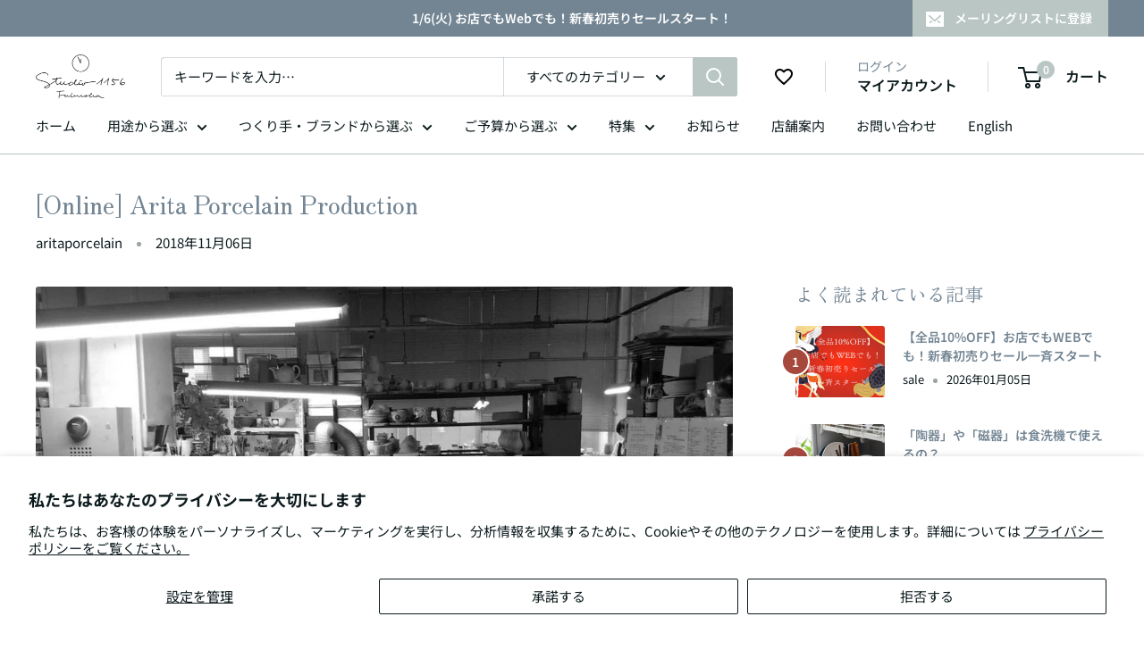

--- FILE ---
content_type: text/css
request_url: https://www.studio1156.com/cdn/shop/t/33/assets/qusavi.css?v=125533688559727868591755146263
body_size: 799
content:
@charset "UTF-8";.txt_center{text-align:center!important}.margin_none{margin:0!important}.product-gallery__carousel-item{padding:0}.variant-swatch{margin-top:2px}.price--highlight{color:#a7483d}.price--compare{color:#abc9b9}.price,.product-form__price-info,.inventory,.inventory--high{color:var(--heading-color)}.link:hover,.link:focus{color:#b9c6c4}.section__action-link{color:#abc9b9;text-decoration:underline;text-underline-position:under}.expandable-content__toggle{color:#abc9b9}.shopify-payment-button__more-options{color:#abc9b9;text-decoration:underline;text-underline-position:under}.shopify-payment-button__more-options:not([disabled]):hover{color:#a5b9c7;text-decoration:underline;text-underline-position:under}.block-swatch__radio:checked+.block-swatch__item{color:#fffffe;box-shadow:0 0 0 1px #b9c6c4;border-color:#b9c6c4;background:#b9c6c4}.product-gallery__thumbnail.is-nav-selected{border-color:#90b4ce}.product-form__info-title{width:20%}.product-form__price-info .link svg,.product-form__stock-info .link svg,.subcollection-list .subcollection-item svg{margin:0 2px 0 5px;width:8px;height:10px;vertical-align:inherit}.subcollection-list{position:relative;display:flex;flex-wrap:wrap;overflow:hidden;width:100%;z-index:1;margin-bottom:1.5rem}.card__header h2.h5{color:#738593;margin-top:.7em;margin-bottom:.3em}.subcollection-list .subcollection-item{position:relative;margin-right:8px;margin-bottom:4px;min-width:0;flex-shrink:0;background:#fff;white-space:normal;display:flex;flex-direction:column;flex-wrap:wrap;justify-content:center;width:fit-content}.subcollection-list h3.subcollection-item:last-child{margin-right:0}.subcollection-list .subcollection-item a{color:#094067;padding:6px 16px 2px 6px;border-bottom:1px solid #094067;text-align:left;vertical-align:middle;transition:background-color .2s ease-in-out}.subcollection-list .subcollection-item a:after{display:block;position:absolute;top:20%;right:4px;content:">"}.subcollection-list .subcollection-item a:hover{color:#b9c6c4;border-bottom:1px solid #b9c6c4}.blog-button-wrapper a.button--separate{width:90%;opacity:.8;margin-bottom:1.5em;background:#0c1a1e;color:#fff}.blog-button-wrapper a.button--separate:after{content:"";display:inline-block;width:20px;height:20px;margin:-2px 0 0 4px;background:url(/cdn/shop/files/separate-icon-white.svg?10045) no-repeat;background-size:contain;vertical-align:middle}.blog-button-wrapper a.button--separate:hover{background:#0c1a1e80}.product-form__stock-info{font-size:14px;line-height:1.87}.inventory-policy__continue{color:#738593}.flickity-prev-next-button:hover{background:#b9c6c4}.product-form__price-info a,.product-form__info-content a{color:#abc9b9;transition:color .2s ease-in-out;text-decoration:underline;text-underline-position:under}.collection__image-wrapper{border:1px solid #b5c5d1}a.color--line{background:#00b900!important}a.color--line:hover{background:#rgba(12,26,30,.5)!important}.product_table tr th{width:30%;border:solid .5px #ddd;padding:10px 5px;background:#f2f2f2;text-align:center}.product_table tr td{width:50%;padding:10px;border:solid .5px #ddd}.product-meta__information{margin-top:25px;margin-bottom:0;font-size:14px}.product-form__contact-us a{color:#abc9b9;transition:color .2s ease-in-out;text-decoration:underline;text-underline-position:under}.product-form__contact-us svg{margin:0 2px 0 5px;width:8px;height:10px;vertical-align:inherit}.button--disabled{background:transparent;box-shadow:0 0 0 1px #999 inset;color:#999}@-webkit-keyframes fadein{0%{opacity:0}to{opacity:1}}@keyframes fadein{0%{opacity:0}to{opacity:1}}@-webkit-keyframes fadeout{0%{opacity:1}to{opacity:0}}@keyframes fadeout{0%{opacity:1}to{opacity:0}}.tooltip{position:absolute;z-index:3;padding:.5em;background-color:#fff;color:#363636;width:300px;border-radius:.7em;opacity:0;box-sizing:border-box;box-shadow:-1px 0 20px #1718180d,0 1px 5px #00000026;animation:fadein .1s cubic-bezier(.36,0,1,1) 0s 1 forwards}.tooltip.is-hide{animation:fadeout .1s cubic-bezier(.36,0,1,1) 0s 1 forwards}@media screen and (min-width: 600px){.tooltip{width:400px}}@media screen and (min-width: 900px){.tooltip{width:500px}}.tooltip__label{position:relative;text-decoration:underline;cursor:pointer;display:inline-block;border-radius:5px;borrder-bottom:2px dotted #c4cdd5}.tooltip__label.is-active{background-color:#f6f6f7;outline:auto;outline-color:#458fff}.tooltip__label:hover{background-color:#f6f6f7}.line-item.over-sell{background-color:#f7efef}.product-gallery__label{position:absolute;z-index:2;top:15px;right:15px;background:rgba(var(--primary-button-background-rgb),.75);color:var(--primary-button-text-color);padding:.1em .5em;border-radius:5px}@media screen and (max-width: 641px){table.product_table,table.product_table tbody{display:block;width:100%}table.product_table tr{display:block;width:100%;border-top:none;border-bottom:none}table.product_table th{display:block;width:100%;border:none}table.product_table td{width:100%;display:block}}div#ZlistWishlist{float:none!important;overflow:hidden}.mini-cart__quantity .quantity-selector__value,.line-item__quantity .quantity-selector__value{pointer-events:none!important;-webkit-user-select:none!important;user-select:none!important}
/*# sourceMappingURL=/cdn/shop/t/33/assets/qusavi.css.map?v=125533688559727868591755146263 */


--- FILE ---
content_type: text/css
request_url: https://www.studio1156.com/cdn/shop/t/33/compiled_assets/styles.css?17430
body_size: 95
content:
#article-content #article-index{margin-top:30px}#article-index{border:1px solid var(--primary-button-background);margin-bottom:40px}#article-index summary{display:flex;justify-content:center;align-items:center;font-family:var(--heading-font-family);background-color:var(--primary-button-background);color:var(--primary-button-text-color);cursor:pointer;font-size:calc(var(--base-text-font-size) - (var(--default-text-font-size) - 20px));gap:0 .3em;line-height:1;padding:.4em 1em .5em}#article-index summary:before{display:block;width:.9em;height:.9em;line-height:0;background-image:url("data:image/svg+xml,%3Csvg xmlns='http://www.w3.org/2000/svg' viewBox='0 0 24 24'%3E%3Cpath d='M8 4H21V6H8V4ZM3 3.5H6V6.5H3V3.5ZM3 10.5H6V13.5H3V10.5ZM3 17.5H6V20.5H3V17.5ZM8 11H21V13H8V11ZM8 18H21V20H8V18Z' fill='%23fff'%3E%3C/path%3E%3C/svg%3E");content:"";translate:0 10%}#article-index summary:after{content:"[\958b\304f]";font-size:.55em;translate:0 10%}#article-index details:open summary:after{content:"[\9589\3058\308b]"}#article-index-list{padding:1.2em}#article-index-list ul{list-style:none;padding:0;font-family:var(--heading-font-family);font-weight:var(--heading-font-weight);font-style:var(--heading-font-style);color:var(--heading-color);display:grid;grid-template-columns:100%;margin:0}#article-index-list li{position:relative;padding-left:1.5em;margin:0}#article-index-list li:before{position:absolute;left:0;top:revert;background:none;border-radius:revert;width:revert;height:revert}#article-index-list>ul{counter-reset:layer01;gap:8px 0}#article-index-list>ul>li{counter-increment:layer01}#article-index-list>ul>li:before{content:counter(layer01)"."}#article-index-list>ul>li>ul{gap:4px 0;margin-top:2px}#article-index-list>ul>li>ul>li{padding-left:.75em}#article-index-list>ul>li>ul>li:before{content:"-"}#article-index-list a{color:inherit;background-color:#0000;text-decoration:none}@media screen and (min-width: 641px){#article-index{margin-bottom:80px}#article-index summary{font-size:calc(var(--base-text-font-size) - (var(--default-text-font-size) - 21px))}}@media screen and (max-width: 640px){#article-index-list>ul>li>ul{gap:6px 0}#article-index-list>ul>li>ul>li{font-size:calc(var(--base-text-font-size)*.85)}}
/*# sourceMappingURL=/cdn/shop/t/33/compiled_assets/styles.css.map?17430= */


--- FILE ---
content_type: text/css
request_url: https://www.studio1156.com/cdn/shop/t/33/assets/shopacado-styles.css?v=5169222577133234551720743814
body_size: 171
content:
.adp-discount-tiers h4{text-align:left;color:#738593;font-size:21px;background-color:inherit}table.adp-discount-table th{background-color:#f2f2f2;border-color:#ddd;color:#0d1b1e;border-width:inherit;font-size:inherit;padding:inherit;text-align:center;border-style:solid}table.adp-discount-table td{background-color:inherit;border-color:#ddd;color:#0d1b1e;border-width:inherit;font-size:inherit;padding:inherit;text-align:center;border-style:solid}table.adp-discount-table{min-width:inherit;max-width:inherit;border-color:#ddd;border-width:inherit;font-family:inherit;border-collapse:collapse;margin:auto;width:100%}table.adp-discount-table td:last-child{color:#0d1b1e;background-color:inherit;font-family:inherit;font-size:inherit}div#appikon-notification-bar{font-size:100%;background-color:#738593;padding:10px;color:#fff;font-family:inherit;z-index:9999999999999;display:none;left:0;width:100%;margin:0 0 20px;text-align:center;text-transform:none}.appikon-cart-item-success-notes,.appikon-cart-item-upsell-notes{display:block;font-weight:700;color:#a6483d;font-size:90%}#appikon-discount-item,#appikon-summary-item{font-size:100%;padding-top:5px;padding-bottom:5px}.push-down{margin-top:50px!important}div#shopacado-banner{position:absolute;top:0;left:0;background-color:#dee;width:100%;height:50px;z-index:99999}div#shopacado-banner-content{width:800px;margin:0 auto;padding:10px;text-align:center}.adp-vol-wrapper{margin-top:20px;margin-bottom:20px}.appikon-cart-item-unit-price .original_price,.appikon-cart-item-line-price .original_price{display:block;text-decoration:line-through!important}.appikon-cart-item-price,.appikon-cart-total,.appikon-cart-item-line-price .discounted_price,.appikon-cart-item-unit-price .discounted_price{display:block;font-weight:700}.appikon-cart-item-success-notes a,.appikon-cart-item-upsell-notes a{color:#0078bd}.wholesale-cart-total{display:block;font-weight:700}.wholesale-original-cart-total,.appikon-messages{display:block}.summary-line-note{padding-right:10px}.summary-line-discount{color:#0078bd}#appikon-discount-code{max-width:150px;display:inline-block;height:40px}#appikon-remove-discount-code{margin-right:5px;color:red;font-size:85%;border:none;background:none}#apply-appikon-discount{display:inline-block;max-width:200px;vertical-align:top;height:40px}.appikon-discount-code-error{color:red;white-space:nowrap}table.adp-discount-table tr:first-child td:after{border:none}div#appikon-notification-bar span{display:block}div#appikon-notification-bar span.money{display:inline-block}div#appikon-close-notification{float:right;font-weight:700;height:0;overflow:visible;cursor:pointer;margin-right:2em}.appikon-variants-container select{width:100%;margin-bottom:5px}table.adp-discount-table tr th:first-child{flex:1}table.adp-discount-table tr th:nth-child(2){flex:2}table.adp-discount-table tr td:first-child{flex:1}table.adp-discount-table tr td:nth-child(2){flex:2}table.adp-discount-table thead{display:table-header-group;vertical-align:middle}#appikon-discount-item:empty,#appikon-summary-item:empty{display:none}.adp-discount-tiers h4{font-family:"Noto Serif",serif;margin:1.8em 0 .8em;line-height:1.5}.adp-discount-table tr th{width:30%;border:solid .5px #ddd;padding:10px 5px;background:#f2f2f2;text-align:center}.adp-discount-table tr td{width:50%;padding:10px;border:solid .5px #ddd}.adp-discount-table tr td .adp-vol-price{color:#a7483d}@media screen and (max-width: 641px){.adp-discount-table tr th,.adp-discount-table tr td{border:solid .5px #ddd}}
/*# sourceMappingURL=/cdn/shop/t/33/assets/shopacado-styles.css.map?v=5169222577133234551720743814 */


--- FILE ---
content_type: text/javascript
request_url: https://www.studio1156.com/cdn/shop/t/33/assets/custom.js?v=102476495355921946141720505448
body_size: -686
content:
//# sourceMappingURL=/cdn/shop/t/33/assets/custom.js.map?v=102476495355921946141720505448
